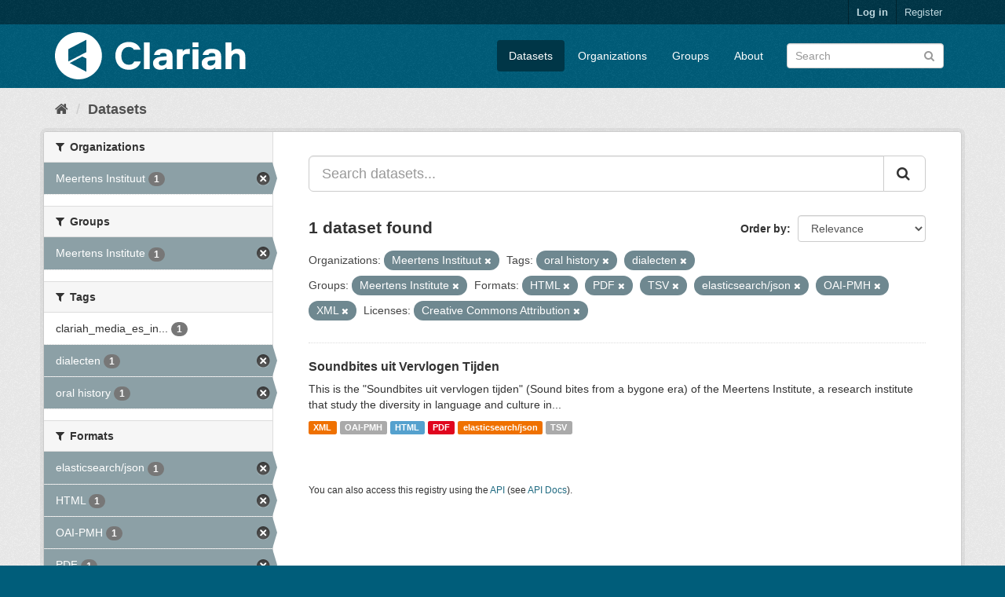

--- FILE ---
content_type: text/html; charset=utf-8
request_url: https://mediasuitedata.clariah.nl/dataset?organization=meertens-instituut&res_format=HTML&res_format=PDF&res_format=TSV&res_format=elasticsearch%2Fjson&license_id=cc-by&res_format=OAI-PMH&res_format=XML&tags=oral+history&groups=meertens-institute&tags=dialecten
body_size: 45669
content:
<!DOCTYPE html>
<!--[if IE 9]> <html lang="en" class="ie9"> <![endif]-->
<!--[if gt IE 8]><!--> <html lang="en"> <!--<![endif]-->
  <head>
    <link rel="stylesheet" type="text/css" href="/fanstatic/vendor/:version:2020-02-20T15:31:21.83/select2/select2.css" />
<link rel="stylesheet" type="text/css" href="/fanstatic/css/:version:2020-02-20T15:31:21.81/main.min.css" />
<link rel="stylesheet" type="text/css" href="/fanstatic/vendor/:version:2020-02-20T15:31:21.83/font-awesome/css/font-awesome.min.css" />

    <meta charset="utf-8" />
      <meta name="generator" content="ckan 2.8.2" />
      <meta name="viewport" content="width=device-width, initial-scale=1.0">
    <title>Datasets - CLARIAH Labs Dataset Registry</title>

    
    <link rel="shortcut icon" href="/base/images/ckan.ico" />
    
      
    

    
      
      
    
    
  </head>

  
  <body data-site-root="https://mediasuitedata.clariah.nl/" data-locale-root="https://mediasuitedata.clariah.nl/" >

    
    <div class="hide"><a href="#content">Skip to content</a></div>
  

  
     
<header class="account-masthead">
  <div class="container">
     
    <nav class="account not-authed">
      <ul class="list-unstyled">
        
        <li><a href="/user/login">Log in</a></li>
        
        <li><a class="sub" href="/user/register">Register</a></li>
         
      </ul>
    </nav>
     
  </div>
</header>

<header class="navbar navbar-static-top masthead">
    
  <div class="container">
    <div class="navbar-right">
      <button data-target="#main-navigation-toggle" data-toggle="collapse" class="navbar-toggle collapsed" type="button">
        <span class="fa fa-bars"></span>
      </button>
    </div>
    <hgroup class="header-image navbar-left">
       
      <a class="logo" href="/"><img src="/uploads/admin/2022-04-01-091505.287285clariah.svg" alt="CLARIAH Labs Dataset Registry" title="CLARIAH Labs Dataset Registry" /></a>
       
    </hgroup>

    <div class="collapse navbar-collapse" id="main-navigation-toggle">
      
      <nav class="section navigation">
        <ul class="nav nav-pills">
           <li class="active"><a href="/dataset">Datasets</a></li><li><a href="/organization">Organizations</a></li><li><a href="/group">Groups</a></li><li><a href="/about">About</a></li> 
        </ul>
      </nav>
       
      <form class="section site-search simple-input" action="/dataset" method="get">
        <div class="field">
          <label for="field-sitewide-search">Search Datasets</label>
          <input id="field-sitewide-search" type="text" class="form-control" name="q" placeholder="Search" />
          <button class="btn-search" type="submit"><i class="fa fa-search"></i></button>
        </div>
      </form>
      
    </div>
  </div>
</header>

  
    <div role="main">
      <div id="content" class="container">
        
          
            <div class="flash-messages">
              
                
              
            </div>
          

          
            <div class="toolbar">
              
                
                  <ol class="breadcrumb">
                    
<li class="home"><a href="/"><i class="fa fa-home"></i><span> Home</span></a></li>
                    
  <li class="active"><a href="dataset_search?action=search&amp;controller=package">Datasets</a></li>

                  </ol>
                
              
            </div>
          

          <div class="row wrapper">
            
            
            

            
              <aside class="secondary col-sm-3">
                
                
<div class="filters">
  <div>
    
      

  
  
    
      
      
        <section class="module module-narrow module-shallow">
          
            <h2 class="module-heading">
              <i class="fa fa-filter"></i>
              
              Organizations
            </h2>
          
          
            
            
              <nav>
                <ul class="list-unstyled nav nav-simple nav-facet">
                  
                    
                    
                    
                    
                      <li class="nav-item active">
                        <a href="/dataset?res_format=HTML&amp;res_format=PDF&amp;res_format=TSV&amp;res_format=elasticsearch%2Fjson&amp;license_id=cc-by&amp;res_format=OAI-PMH&amp;res_format=XML&amp;tags=oral+history&amp;groups=meertens-institute&amp;tags=dialecten" title="">
                          <span class="item-label">Meertens Instituut</span>
                          <span class="hidden separator"> - </span>
                          <span class="item-count badge">1</span>
                        </a>
                      </li>
                  
                </ul>
              </nav>

              <p class="module-footer">
                
                  
                
              </p>
            
            
          
        </section>
      
    
  

    
      

  
  
    
      
      
        <section class="module module-narrow module-shallow">
          
            <h2 class="module-heading">
              <i class="fa fa-filter"></i>
              
              Groups
            </h2>
          
          
            
            
              <nav>
                <ul class="list-unstyled nav nav-simple nav-facet">
                  
                    
                    
                    
                    
                      <li class="nav-item active">
                        <a href="/dataset?organization=meertens-instituut&amp;res_format=HTML&amp;res_format=PDF&amp;res_format=TSV&amp;res_format=elasticsearch%2Fjson&amp;license_id=cc-by&amp;res_format=OAI-PMH&amp;res_format=XML&amp;tags=oral+history&amp;tags=dialecten" title="">
                          <span class="item-label">Meertens Institute</span>
                          <span class="hidden separator"> - </span>
                          <span class="item-count badge">1</span>
                        </a>
                      </li>
                  
                </ul>
              </nav>

              <p class="module-footer">
                
                  
                
              </p>
            
            
          
        </section>
      
    
  

    
      

  
  
    
      
      
        <section class="module module-narrow module-shallow">
          
            <h2 class="module-heading">
              <i class="fa fa-filter"></i>
              
              Tags
            </h2>
          
          
            
            
              <nav>
                <ul class="list-unstyled nav nav-simple nav-facet">
                  
                    
                    
                    
                    
                      <li class="nav-item">
                        <a href="/dataset?license_id=cc-by&amp;res_format=HTML&amp;res_format=PDF&amp;tags=clariah_media_es_indexed&amp;res_format=TSV&amp;res_format=elasticsearch%2Fjson&amp;organization=meertens-instituut&amp;res_format=OAI-PMH&amp;res_format=XML&amp;tags=oral+history&amp;groups=meertens-institute&amp;tags=dialecten" title="clariah_media_es_indexed">
                          <span class="item-label">clariah_media_es_in...</span>
                          <span class="hidden separator"> - </span>
                          <span class="item-count badge">1</span>
                        </a>
                      </li>
                  
                    
                    
                    
                    
                      <li class="nav-item active">
                        <a href="/dataset?organization=meertens-instituut&amp;res_format=HTML&amp;res_format=PDF&amp;res_format=TSV&amp;res_format=elasticsearch%2Fjson&amp;license_id=cc-by&amp;res_format=OAI-PMH&amp;res_format=XML&amp;tags=oral+history&amp;groups=meertens-institute" title="">
                          <span class="item-label">dialecten</span>
                          <span class="hidden separator"> - </span>
                          <span class="item-count badge">1</span>
                        </a>
                      </li>
                  
                    
                    
                    
                    
                      <li class="nav-item active">
                        <a href="/dataset?organization=meertens-instituut&amp;res_format=HTML&amp;res_format=PDF&amp;res_format=TSV&amp;res_format=elasticsearch%2Fjson&amp;license_id=cc-by&amp;res_format=OAI-PMH&amp;res_format=XML&amp;groups=meertens-institute&amp;tags=dialecten" title="">
                          <span class="item-label">oral history</span>
                          <span class="hidden separator"> - </span>
                          <span class="item-count badge">1</span>
                        </a>
                      </li>
                  
                </ul>
              </nav>

              <p class="module-footer">
                
                  
                
              </p>
            
            
          
        </section>
      
    
  

    
      

  
  
    
      
      
        <section class="module module-narrow module-shallow">
          
            <h2 class="module-heading">
              <i class="fa fa-filter"></i>
              
              Formats
            </h2>
          
          
            
            
              <nav>
                <ul class="list-unstyled nav nav-simple nav-facet">
                  
                    
                    
                    
                    
                      <li class="nav-item active">
                        <a href="/dataset?organization=meertens-instituut&amp;res_format=HTML&amp;res_format=PDF&amp;res_format=TSV&amp;license_id=cc-by&amp;res_format=OAI-PMH&amp;res_format=XML&amp;tags=oral+history&amp;groups=meertens-institute&amp;tags=dialecten" title="">
                          <span class="item-label">elasticsearch/json</span>
                          <span class="hidden separator"> - </span>
                          <span class="item-count badge">1</span>
                        </a>
                      </li>
                  
                    
                    
                    
                    
                      <li class="nav-item active">
                        <a href="/dataset?organization=meertens-instituut&amp;res_format=PDF&amp;res_format=TSV&amp;res_format=elasticsearch%2Fjson&amp;license_id=cc-by&amp;res_format=OAI-PMH&amp;res_format=XML&amp;tags=oral+history&amp;groups=meertens-institute&amp;tags=dialecten" title="">
                          <span class="item-label">HTML</span>
                          <span class="hidden separator"> - </span>
                          <span class="item-count badge">1</span>
                        </a>
                      </li>
                  
                    
                    
                    
                    
                      <li class="nav-item active">
                        <a href="/dataset?organization=meertens-instituut&amp;res_format=HTML&amp;res_format=PDF&amp;res_format=TSV&amp;res_format=elasticsearch%2Fjson&amp;license_id=cc-by&amp;res_format=XML&amp;tags=oral+history&amp;groups=meertens-institute&amp;tags=dialecten" title="">
                          <span class="item-label">OAI-PMH</span>
                          <span class="hidden separator"> - </span>
                          <span class="item-count badge">1</span>
                        </a>
                      </li>
                  
                    
                    
                    
                    
                      <li class="nav-item active">
                        <a href="/dataset?organization=meertens-instituut&amp;res_format=HTML&amp;res_format=TSV&amp;res_format=elasticsearch%2Fjson&amp;license_id=cc-by&amp;res_format=OAI-PMH&amp;res_format=XML&amp;tags=oral+history&amp;groups=meertens-institute&amp;tags=dialecten" title="">
                          <span class="item-label">PDF</span>
                          <span class="hidden separator"> - </span>
                          <span class="item-count badge">1</span>
                        </a>
                      </li>
                  
                    
                    
                    
                    
                      <li class="nav-item active">
                        <a href="/dataset?organization=meertens-instituut&amp;res_format=HTML&amp;res_format=PDF&amp;res_format=elasticsearch%2Fjson&amp;license_id=cc-by&amp;res_format=OAI-PMH&amp;res_format=XML&amp;tags=oral+history&amp;groups=meertens-institute&amp;tags=dialecten" title="">
                          <span class="item-label">TSV</span>
                          <span class="hidden separator"> - </span>
                          <span class="item-count badge">1</span>
                        </a>
                      </li>
                  
                    
                    
                    
                    
                      <li class="nav-item active">
                        <a href="/dataset?organization=meertens-instituut&amp;res_format=HTML&amp;res_format=PDF&amp;res_format=TSV&amp;res_format=elasticsearch%2Fjson&amp;license_id=cc-by&amp;res_format=OAI-PMH&amp;tags=oral+history&amp;groups=meertens-institute&amp;tags=dialecten" title="">
                          <span class="item-label">XML</span>
                          <span class="hidden separator"> - </span>
                          <span class="item-count badge">1</span>
                        </a>
                      </li>
                  
                </ul>
              </nav>

              <p class="module-footer">
                
                  
                
              </p>
            
            
          
        </section>
      
    
  

    
      

  
  
    
      
      
        <section class="module module-narrow module-shallow">
          
            <h2 class="module-heading">
              <i class="fa fa-filter"></i>
              
              Licenses
            </h2>
          
          
            
            
              <nav>
                <ul class="list-unstyled nav nav-simple nav-facet">
                  
                    
                    
                    
                    
                      <li class="nav-item active">
                        <a href="/dataset?organization=meertens-instituut&amp;res_format=HTML&amp;res_format=PDF&amp;res_format=TSV&amp;res_format=elasticsearch%2Fjson&amp;res_format=OAI-PMH&amp;res_format=XML&amp;tags=oral+history&amp;groups=meertens-institute&amp;tags=dialecten" title="Creative Commons Attribution">
                          <span class="item-label">Creative Commons At...</span>
                          <span class="hidden separator"> - </span>
                          <span class="item-count badge">1</span>
                        </a>
                      </li>
                  
                </ul>
              </nav>

              <p class="module-footer">
                
                  
                
              </p>
            
            
          
        </section>
      
    
  

    
  </div>
  <a class="close no-text hide-filters"><i class="fa fa-times-circle"></i><span class="text">close</span></a>
</div>

              </aside>
            

            
              <div class="primary col-sm-9 col-xs-12">
                
                
  <section class="module">
    <div class="module-content">
      
        
      
      
        
        
        







<form id="dataset-search-form" class="search-form" method="get" data-module="select-switch">

  
    <div class="input-group search-input-group">
      <input aria-label="Search datasets..." id="field-giant-search" type="text" class="form-control input-lg" name="q" value="" autocomplete="off" placeholder="Search datasets...">
      
      <span class="input-group-btn">
        <button class="btn btn-default btn-lg" type="submit" value="search">
          <i class="fa fa-search"></i>
        </button>
      </span>
      
    </div>
  

  
    <span>
  
  

  
  
  
  <input type="hidden" name="organization" value="meertens-instituut" />
  
  
  
  
  
  <input type="hidden" name="res_format" value="HTML" />
  
  
  
  
  
  <input type="hidden" name="res_format" value="PDF" />
  
  
  
  
  
  <input type="hidden" name="res_format" value="TSV" />
  
  
  
  
  
  <input type="hidden" name="res_format" value="elasticsearch/json" />
  
  
  
  
  
  <input type="hidden" name="license_id" value="cc-by" />
  
  
  
  
  
  <input type="hidden" name="res_format" value="OAI-PMH" />
  
  
  
  
  
  <input type="hidden" name="res_format" value="XML" />
  
  
  
  
  
  <input type="hidden" name="tags" value="oral history" />
  
  
  
  
  
  <input type="hidden" name="groups" value="meertens-institute" />
  
  
  
  
  
  <input type="hidden" name="tags" value="dialecten" />
  
  
  
  </span>
  

  
    
      <div class="form-select form-group control-order-by">
        <label for="field-order-by">Order by</label>
        <select id="field-order-by" name="sort" class="form-control">
          
            
              <option value="score desc, metadata_modified desc" selected="selected">Relevance</option>
            
          
            
              <option value="title_string asc">Name Ascending</option>
            
          
            
              <option value="title_string desc">Name Descending</option>
            
          
            
              <option value="metadata_modified desc">Last Modified</option>
            
          
            
          
        </select>
        
        <button class="btn btn-default js-hide" type="submit">Go</button>
        
      </div>
    
  

  
    
      <h2>

  
  
  
  

1 dataset found</h2>
    
  

  
    
      <p class="filter-list">
        
          
          <span class="facet">Organizations:</span>
          
            <span class="filtered pill">Meertens Instituut
              <a href="dataset?res_format=HTML&amp;res_format=PDF&amp;res_format=TSV&amp;res_format=elasticsearch%2Fjson&amp;license_id=cc-by&amp;res_format=OAI-PMH&amp;res_format=XML&amp;tags=oral+history&amp;groups=meertens-institute&amp;tags=dialecten" class="remove" title="Remove"><i class="fa fa-times"></i></a>
            </span>
          
        
          
          <span class="facet">Tags:</span>
          
            <span class="filtered pill">oral history
              <a href="dataset?organization=meertens-instituut&amp;res_format=HTML&amp;res_format=PDF&amp;res_format=TSV&amp;res_format=elasticsearch%2Fjson&amp;license_id=cc-by&amp;res_format=OAI-PMH&amp;res_format=XML&amp;groups=meertens-institute&amp;tags=dialecten" class="remove" title="Remove"><i class="fa fa-times"></i></a>
            </span>
          
            <span class="filtered pill">dialecten
              <a href="dataset?organization=meertens-instituut&amp;res_format=HTML&amp;res_format=PDF&amp;res_format=TSV&amp;res_format=elasticsearch%2Fjson&amp;license_id=cc-by&amp;res_format=OAI-PMH&amp;res_format=XML&amp;tags=oral+history&amp;groups=meertens-institute" class="remove" title="Remove"><i class="fa fa-times"></i></a>
            </span>
          
        
          
          <span class="facet">Groups:</span>
          
            <span class="filtered pill">Meertens Institute
              <a href="dataset?organization=meertens-instituut&amp;res_format=HTML&amp;res_format=PDF&amp;res_format=TSV&amp;res_format=elasticsearch%2Fjson&amp;license_id=cc-by&amp;res_format=OAI-PMH&amp;res_format=XML&amp;tags=oral+history&amp;tags=dialecten" class="remove" title="Remove"><i class="fa fa-times"></i></a>
            </span>
          
        
          
          <span class="facet">Formats:</span>
          
            <span class="filtered pill">HTML
              <a href="dataset?organization=meertens-instituut&amp;res_format=PDF&amp;res_format=TSV&amp;res_format=elasticsearch%2Fjson&amp;license_id=cc-by&amp;res_format=OAI-PMH&amp;res_format=XML&amp;tags=oral+history&amp;groups=meertens-institute&amp;tags=dialecten" class="remove" title="Remove"><i class="fa fa-times"></i></a>
            </span>
          
            <span class="filtered pill">PDF
              <a href="dataset?organization=meertens-instituut&amp;res_format=HTML&amp;res_format=TSV&amp;res_format=elasticsearch%2Fjson&amp;license_id=cc-by&amp;res_format=OAI-PMH&amp;res_format=XML&amp;tags=oral+history&amp;groups=meertens-institute&amp;tags=dialecten" class="remove" title="Remove"><i class="fa fa-times"></i></a>
            </span>
          
            <span class="filtered pill">TSV
              <a href="dataset?organization=meertens-instituut&amp;res_format=HTML&amp;res_format=PDF&amp;res_format=elasticsearch%2Fjson&amp;license_id=cc-by&amp;res_format=OAI-PMH&amp;res_format=XML&amp;tags=oral+history&amp;groups=meertens-institute&amp;tags=dialecten" class="remove" title="Remove"><i class="fa fa-times"></i></a>
            </span>
          
            <span class="filtered pill">elasticsearch/json
              <a href="dataset?organization=meertens-instituut&amp;res_format=HTML&amp;res_format=PDF&amp;res_format=TSV&amp;license_id=cc-by&amp;res_format=OAI-PMH&amp;res_format=XML&amp;tags=oral+history&amp;groups=meertens-institute&amp;tags=dialecten" class="remove" title="Remove"><i class="fa fa-times"></i></a>
            </span>
          
            <span class="filtered pill">OAI-PMH
              <a href="dataset?organization=meertens-instituut&amp;res_format=HTML&amp;res_format=PDF&amp;res_format=TSV&amp;res_format=elasticsearch%2Fjson&amp;license_id=cc-by&amp;res_format=XML&amp;tags=oral+history&amp;groups=meertens-institute&amp;tags=dialecten" class="remove" title="Remove"><i class="fa fa-times"></i></a>
            </span>
          
            <span class="filtered pill">XML
              <a href="dataset?organization=meertens-instituut&amp;res_format=HTML&amp;res_format=PDF&amp;res_format=TSV&amp;res_format=elasticsearch%2Fjson&amp;license_id=cc-by&amp;res_format=OAI-PMH&amp;tags=oral+history&amp;groups=meertens-institute&amp;tags=dialecten" class="remove" title="Remove"><i class="fa fa-times"></i></a>
            </span>
          
        
          
          <span class="facet">Licenses:</span>
          
            <span class="filtered pill">Creative Commons Attribution
              <a href="dataset?organization=meertens-instituut&amp;res_format=HTML&amp;res_format=PDF&amp;res_format=TSV&amp;res_format=elasticsearch%2Fjson&amp;res_format=OAI-PMH&amp;res_format=XML&amp;tags=oral+history&amp;groups=meertens-institute&amp;tags=dialecten" class="remove" title="Remove"><i class="fa fa-times"></i></a>
            </span>
          
        
      </p>
      <a class="show-filters btn btn-default">Filter Results</a>
    
  

</form>




      
      
        

  
    <ul class="dataset-list list-unstyled">
    	
	      
	        






  <li class="dataset-item">
    
      <div class="dataset-content">
        
          <h3 class="dataset-heading">
            
              
            
            
              <a href="/dataset/soundbites">Soundbites uit Vervlogen Tijden</a>
            
            
              
              
            
          </h3>
        
        
          
        
        
          
            <div>This is the "Soundbites uit vervlogen tijden" (Sound bites from a bygone era) of the Meertens Institute, a research institute that study the diversity in language and culture in...</div>
          
        
      </div>
      
        
          
            <ul class="dataset-resources list-unstyled">
              
                
                <li>
                  <a href="/dataset/soundbites" class="label label-default" data-format="xml">XML</a>
                </li>
                
                <li>
                  <a href="/dataset/soundbites" class="label label-default" data-format="oai-pmh">OAI-PMH</a>
                </li>
                
                <li>
                  <a href="/dataset/soundbites" class="label label-default" data-format="html">HTML</a>
                </li>
                
                <li>
                  <a href="/dataset/soundbites" class="label label-default" data-format="pdf">PDF</a>
                </li>
                
                <li>
                  <a href="/dataset/soundbites" class="label label-default" data-format="elasticsearch/json">elasticsearch/json</a>
                </li>
                
                <li>
                  <a href="/dataset/soundbites" class="label label-default" data-format="tsv">TSV</a>
                </li>
                
              
            </ul>
          
        
      
    
  </li>

	      
	    
    </ul>
  

      
    </div>

    
      
    
  </section>

  
  <section class="module">
    <div class="module-content">
      
      <small>
        
        
        
           You can also access this registry using the <a href="/api/3">API</a> (see <a href="http://docs.ckan.org/en/2.8/api/">API Docs</a>). 
      </small>
      
    </div>
  </section>
  

              </div>
            
          </div>
        
      </div>
    </div>
  
    <footer class="site-footer">
  <div class="container">
    
    <div class="row">
      <div class="col-md-8 footer-links">
        
          <ul class="list-unstyled">
            
              <li><a href="/about">About CLARIAH Labs Dataset Registry</a></li>
            
          </ul>
          <ul class="list-unstyled">
            
              
              <li><a href="http://docs.ckan.org/en/2.8/api/">CKAN API</a></li>
              <li><a href="http://www.ckan.org/">CKAN Association</a></li>
              <li><a href="http://www.opendefinition.org/okd/"><img src="/base/images/od_80x15_blue.png" alt="Open Data"></a></li>
            
          </ul>
        
      </div>
      <div class="col-md-4 attribution">
        
          <p><strong>Powered by</strong> <a class="hide-text ckan-footer-logo" href="http://ckan.org">CKAN</a></p>
        
        
          
<form class="form-inline form-select lang-select" action="/util/redirect" data-module="select-switch" method="POST">
  <label for="field-lang-select">Language</label>
  <select id="field-lang-select" name="url" data-module="autocomplete" data-module-dropdown-class="lang-dropdown" data-module-container-class="lang-container">
    
      <option value="/en/dataset?organization=meertens-instituut&amp;res_format=HTML&amp;res_format=PDF&amp;res_format=TSV&amp;res_format=elasticsearch%2Fjson&amp;license_id=cc-by&amp;res_format=OAI-PMH&amp;res_format=XML&amp;tags=oral+history&amp;groups=meertens-institute&amp;tags=dialecten" selected="selected">
        English
      </option>
    
      <option value="/pt_BR/dataset?organization=meertens-instituut&amp;res_format=HTML&amp;res_format=PDF&amp;res_format=TSV&amp;res_format=elasticsearch%2Fjson&amp;license_id=cc-by&amp;res_format=OAI-PMH&amp;res_format=XML&amp;tags=oral+history&amp;groups=meertens-institute&amp;tags=dialecten" >
        português (Brasil)
      </option>
    
      <option value="/ja/dataset?organization=meertens-instituut&amp;res_format=HTML&amp;res_format=PDF&amp;res_format=TSV&amp;res_format=elasticsearch%2Fjson&amp;license_id=cc-by&amp;res_format=OAI-PMH&amp;res_format=XML&amp;tags=oral+history&amp;groups=meertens-institute&amp;tags=dialecten" >
        日本語
      </option>
    
      <option value="/it/dataset?organization=meertens-instituut&amp;res_format=HTML&amp;res_format=PDF&amp;res_format=TSV&amp;res_format=elasticsearch%2Fjson&amp;license_id=cc-by&amp;res_format=OAI-PMH&amp;res_format=XML&amp;tags=oral+history&amp;groups=meertens-institute&amp;tags=dialecten" >
        italiano
      </option>
    
      <option value="/cs_CZ/dataset?organization=meertens-instituut&amp;res_format=HTML&amp;res_format=PDF&amp;res_format=TSV&amp;res_format=elasticsearch%2Fjson&amp;license_id=cc-by&amp;res_format=OAI-PMH&amp;res_format=XML&amp;tags=oral+history&amp;groups=meertens-institute&amp;tags=dialecten" >
        čeština (Česká republika)
      </option>
    
      <option value="/ca/dataset?organization=meertens-instituut&amp;res_format=HTML&amp;res_format=PDF&amp;res_format=TSV&amp;res_format=elasticsearch%2Fjson&amp;license_id=cc-by&amp;res_format=OAI-PMH&amp;res_format=XML&amp;tags=oral+history&amp;groups=meertens-institute&amp;tags=dialecten" >
        català
      </option>
    
      <option value="/es/dataset?organization=meertens-instituut&amp;res_format=HTML&amp;res_format=PDF&amp;res_format=TSV&amp;res_format=elasticsearch%2Fjson&amp;license_id=cc-by&amp;res_format=OAI-PMH&amp;res_format=XML&amp;tags=oral+history&amp;groups=meertens-institute&amp;tags=dialecten" >
        español
      </option>
    
      <option value="/fr/dataset?organization=meertens-instituut&amp;res_format=HTML&amp;res_format=PDF&amp;res_format=TSV&amp;res_format=elasticsearch%2Fjson&amp;license_id=cc-by&amp;res_format=OAI-PMH&amp;res_format=XML&amp;tags=oral+history&amp;groups=meertens-institute&amp;tags=dialecten" >
        français
      </option>
    
      <option value="/el/dataset?organization=meertens-instituut&amp;res_format=HTML&amp;res_format=PDF&amp;res_format=TSV&amp;res_format=elasticsearch%2Fjson&amp;license_id=cc-by&amp;res_format=OAI-PMH&amp;res_format=XML&amp;tags=oral+history&amp;groups=meertens-institute&amp;tags=dialecten" >
        Ελληνικά
      </option>
    
      <option value="/sv/dataset?organization=meertens-instituut&amp;res_format=HTML&amp;res_format=PDF&amp;res_format=TSV&amp;res_format=elasticsearch%2Fjson&amp;license_id=cc-by&amp;res_format=OAI-PMH&amp;res_format=XML&amp;tags=oral+history&amp;groups=meertens-institute&amp;tags=dialecten" >
        svenska
      </option>
    
      <option value="/sr/dataset?organization=meertens-instituut&amp;res_format=HTML&amp;res_format=PDF&amp;res_format=TSV&amp;res_format=elasticsearch%2Fjson&amp;license_id=cc-by&amp;res_format=OAI-PMH&amp;res_format=XML&amp;tags=oral+history&amp;groups=meertens-institute&amp;tags=dialecten" >
        српски
      </option>
    
      <option value="/no/dataset?organization=meertens-instituut&amp;res_format=HTML&amp;res_format=PDF&amp;res_format=TSV&amp;res_format=elasticsearch%2Fjson&amp;license_id=cc-by&amp;res_format=OAI-PMH&amp;res_format=XML&amp;tags=oral+history&amp;groups=meertens-institute&amp;tags=dialecten" >
        norsk bokmål (Norge)
      </option>
    
      <option value="/sk/dataset?organization=meertens-instituut&amp;res_format=HTML&amp;res_format=PDF&amp;res_format=TSV&amp;res_format=elasticsearch%2Fjson&amp;license_id=cc-by&amp;res_format=OAI-PMH&amp;res_format=XML&amp;tags=oral+history&amp;groups=meertens-institute&amp;tags=dialecten" >
        slovenčina
      </option>
    
      <option value="/fi/dataset?organization=meertens-instituut&amp;res_format=HTML&amp;res_format=PDF&amp;res_format=TSV&amp;res_format=elasticsearch%2Fjson&amp;license_id=cc-by&amp;res_format=OAI-PMH&amp;res_format=XML&amp;tags=oral+history&amp;groups=meertens-institute&amp;tags=dialecten" >
        suomi
      </option>
    
      <option value="/ru/dataset?organization=meertens-instituut&amp;res_format=HTML&amp;res_format=PDF&amp;res_format=TSV&amp;res_format=elasticsearch%2Fjson&amp;license_id=cc-by&amp;res_format=OAI-PMH&amp;res_format=XML&amp;tags=oral+history&amp;groups=meertens-institute&amp;tags=dialecten" >
        русский
      </option>
    
      <option value="/de/dataset?organization=meertens-instituut&amp;res_format=HTML&amp;res_format=PDF&amp;res_format=TSV&amp;res_format=elasticsearch%2Fjson&amp;license_id=cc-by&amp;res_format=OAI-PMH&amp;res_format=XML&amp;tags=oral+history&amp;groups=meertens-institute&amp;tags=dialecten" >
        Deutsch
      </option>
    
      <option value="/pl/dataset?organization=meertens-instituut&amp;res_format=HTML&amp;res_format=PDF&amp;res_format=TSV&amp;res_format=elasticsearch%2Fjson&amp;license_id=cc-by&amp;res_format=OAI-PMH&amp;res_format=XML&amp;tags=oral+history&amp;groups=meertens-institute&amp;tags=dialecten" >
        polski
      </option>
    
      <option value="/nl/dataset?organization=meertens-instituut&amp;res_format=HTML&amp;res_format=PDF&amp;res_format=TSV&amp;res_format=elasticsearch%2Fjson&amp;license_id=cc-by&amp;res_format=OAI-PMH&amp;res_format=XML&amp;tags=oral+history&amp;groups=meertens-institute&amp;tags=dialecten" >
        Nederlands
      </option>
    
      <option value="/bg/dataset?organization=meertens-instituut&amp;res_format=HTML&amp;res_format=PDF&amp;res_format=TSV&amp;res_format=elasticsearch%2Fjson&amp;license_id=cc-by&amp;res_format=OAI-PMH&amp;res_format=XML&amp;tags=oral+history&amp;groups=meertens-institute&amp;tags=dialecten" >
        български
      </option>
    
      <option value="/ko_KR/dataset?organization=meertens-instituut&amp;res_format=HTML&amp;res_format=PDF&amp;res_format=TSV&amp;res_format=elasticsearch%2Fjson&amp;license_id=cc-by&amp;res_format=OAI-PMH&amp;res_format=XML&amp;tags=oral+history&amp;groups=meertens-institute&amp;tags=dialecten" >
        한국어 (대한민국)
      </option>
    
      <option value="/hu/dataset?organization=meertens-instituut&amp;res_format=HTML&amp;res_format=PDF&amp;res_format=TSV&amp;res_format=elasticsearch%2Fjson&amp;license_id=cc-by&amp;res_format=OAI-PMH&amp;res_format=XML&amp;tags=oral+history&amp;groups=meertens-institute&amp;tags=dialecten" >
        magyar
      </option>
    
      <option value="/sl/dataset?organization=meertens-instituut&amp;res_format=HTML&amp;res_format=PDF&amp;res_format=TSV&amp;res_format=elasticsearch%2Fjson&amp;license_id=cc-by&amp;res_format=OAI-PMH&amp;res_format=XML&amp;tags=oral+history&amp;groups=meertens-institute&amp;tags=dialecten" >
        slovenščina
      </option>
    
      <option value="/lv/dataset?organization=meertens-instituut&amp;res_format=HTML&amp;res_format=PDF&amp;res_format=TSV&amp;res_format=elasticsearch%2Fjson&amp;license_id=cc-by&amp;res_format=OAI-PMH&amp;res_format=XML&amp;tags=oral+history&amp;groups=meertens-institute&amp;tags=dialecten" >
        latviešu
      </option>
    
      <option value="/he/dataset?organization=meertens-instituut&amp;res_format=HTML&amp;res_format=PDF&amp;res_format=TSV&amp;res_format=elasticsearch%2Fjson&amp;license_id=cc-by&amp;res_format=OAI-PMH&amp;res_format=XML&amp;tags=oral+history&amp;groups=meertens-institute&amp;tags=dialecten" >
        עברית
      </option>
    
      <option value="/pt_PT/dataset?organization=meertens-instituut&amp;res_format=HTML&amp;res_format=PDF&amp;res_format=TSV&amp;res_format=elasticsearch%2Fjson&amp;license_id=cc-by&amp;res_format=OAI-PMH&amp;res_format=XML&amp;tags=oral+history&amp;groups=meertens-institute&amp;tags=dialecten" >
        português (Portugal)
      </option>
    
      <option value="/th/dataset?organization=meertens-instituut&amp;res_format=HTML&amp;res_format=PDF&amp;res_format=TSV&amp;res_format=elasticsearch%2Fjson&amp;license_id=cc-by&amp;res_format=OAI-PMH&amp;res_format=XML&amp;tags=oral+history&amp;groups=meertens-institute&amp;tags=dialecten" >
        ไทย
      </option>
    
      <option value="/tr/dataset?organization=meertens-instituut&amp;res_format=HTML&amp;res_format=PDF&amp;res_format=TSV&amp;res_format=elasticsearch%2Fjson&amp;license_id=cc-by&amp;res_format=OAI-PMH&amp;res_format=XML&amp;tags=oral+history&amp;groups=meertens-institute&amp;tags=dialecten" >
        Türkçe
      </option>
    
      <option value="/zh_TW/dataset?organization=meertens-instituut&amp;res_format=HTML&amp;res_format=PDF&amp;res_format=TSV&amp;res_format=elasticsearch%2Fjson&amp;license_id=cc-by&amp;res_format=OAI-PMH&amp;res_format=XML&amp;tags=oral+history&amp;groups=meertens-institute&amp;tags=dialecten" >
        中文 (繁體, 台灣)
      </option>
    
      <option value="/sq/dataset?organization=meertens-instituut&amp;res_format=HTML&amp;res_format=PDF&amp;res_format=TSV&amp;res_format=elasticsearch%2Fjson&amp;license_id=cc-by&amp;res_format=OAI-PMH&amp;res_format=XML&amp;tags=oral+history&amp;groups=meertens-institute&amp;tags=dialecten" >
        shqip
      </option>
    
      <option value="/da_DK/dataset?organization=meertens-instituut&amp;res_format=HTML&amp;res_format=PDF&amp;res_format=TSV&amp;res_format=elasticsearch%2Fjson&amp;license_id=cc-by&amp;res_format=OAI-PMH&amp;res_format=XML&amp;tags=oral+history&amp;groups=meertens-institute&amp;tags=dialecten" >
        dansk (Danmark)
      </option>
    
      <option value="/ro/dataset?organization=meertens-instituut&amp;res_format=HTML&amp;res_format=PDF&amp;res_format=TSV&amp;res_format=elasticsearch%2Fjson&amp;license_id=cc-by&amp;res_format=OAI-PMH&amp;res_format=XML&amp;tags=oral+history&amp;groups=meertens-institute&amp;tags=dialecten" >
        română
      </option>
    
      <option value="/km/dataset?organization=meertens-instituut&amp;res_format=HTML&amp;res_format=PDF&amp;res_format=TSV&amp;res_format=elasticsearch%2Fjson&amp;license_id=cc-by&amp;res_format=OAI-PMH&amp;res_format=XML&amp;tags=oral+history&amp;groups=meertens-institute&amp;tags=dialecten" >
        ខ្មែរ
      </option>
    
      <option value="/id/dataset?organization=meertens-instituut&amp;res_format=HTML&amp;res_format=PDF&amp;res_format=TSV&amp;res_format=elasticsearch%2Fjson&amp;license_id=cc-by&amp;res_format=OAI-PMH&amp;res_format=XML&amp;tags=oral+history&amp;groups=meertens-institute&amp;tags=dialecten" >
        Indonesia
      </option>
    
      <option value="/ne/dataset?organization=meertens-instituut&amp;res_format=HTML&amp;res_format=PDF&amp;res_format=TSV&amp;res_format=elasticsearch%2Fjson&amp;license_id=cc-by&amp;res_format=OAI-PMH&amp;res_format=XML&amp;tags=oral+history&amp;groups=meertens-institute&amp;tags=dialecten" >
        नेपाली
      </option>
    
      <option value="/tl/dataset?organization=meertens-instituut&amp;res_format=HTML&amp;res_format=PDF&amp;res_format=TSV&amp;res_format=elasticsearch%2Fjson&amp;license_id=cc-by&amp;res_format=OAI-PMH&amp;res_format=XML&amp;tags=oral+history&amp;groups=meertens-institute&amp;tags=dialecten" >
        Filipino (Pilipinas)
      </option>
    
      <option value="/mk/dataset?organization=meertens-instituut&amp;res_format=HTML&amp;res_format=PDF&amp;res_format=TSV&amp;res_format=elasticsearch%2Fjson&amp;license_id=cc-by&amp;res_format=OAI-PMH&amp;res_format=XML&amp;tags=oral+history&amp;groups=meertens-institute&amp;tags=dialecten" >
        македонски
      </option>
    
      <option value="/mn_MN/dataset?organization=meertens-instituut&amp;res_format=HTML&amp;res_format=PDF&amp;res_format=TSV&amp;res_format=elasticsearch%2Fjson&amp;license_id=cc-by&amp;res_format=OAI-PMH&amp;res_format=XML&amp;tags=oral+history&amp;groups=meertens-institute&amp;tags=dialecten" >
        монгол (Монгол)
      </option>
    
      <option value="/hr/dataset?organization=meertens-instituut&amp;res_format=HTML&amp;res_format=PDF&amp;res_format=TSV&amp;res_format=elasticsearch%2Fjson&amp;license_id=cc-by&amp;res_format=OAI-PMH&amp;res_format=XML&amp;tags=oral+history&amp;groups=meertens-institute&amp;tags=dialecten" >
        hrvatski
      </option>
    
      <option value="/fa_IR/dataset?organization=meertens-instituut&amp;res_format=HTML&amp;res_format=PDF&amp;res_format=TSV&amp;res_format=elasticsearch%2Fjson&amp;license_id=cc-by&amp;res_format=OAI-PMH&amp;res_format=XML&amp;tags=oral+history&amp;groups=meertens-institute&amp;tags=dialecten" >
        فارسی (ایران)
      </option>
    
      <option value="/lt/dataset?organization=meertens-instituut&amp;res_format=HTML&amp;res_format=PDF&amp;res_format=TSV&amp;res_format=elasticsearch%2Fjson&amp;license_id=cc-by&amp;res_format=OAI-PMH&amp;res_format=XML&amp;tags=oral+history&amp;groups=meertens-institute&amp;tags=dialecten" >
        lietuvių
      </option>
    
      <option value="/sr_Latn/dataset?organization=meertens-instituut&amp;res_format=HTML&amp;res_format=PDF&amp;res_format=TSV&amp;res_format=elasticsearch%2Fjson&amp;license_id=cc-by&amp;res_format=OAI-PMH&amp;res_format=XML&amp;tags=oral+history&amp;groups=meertens-institute&amp;tags=dialecten" >
        srpski (latinica)
      </option>
    
      <option value="/es_AR/dataset?organization=meertens-instituut&amp;res_format=HTML&amp;res_format=PDF&amp;res_format=TSV&amp;res_format=elasticsearch%2Fjson&amp;license_id=cc-by&amp;res_format=OAI-PMH&amp;res_format=XML&amp;tags=oral+history&amp;groups=meertens-institute&amp;tags=dialecten" >
        español (Argentina)
      </option>
    
      <option value="/vi/dataset?organization=meertens-instituut&amp;res_format=HTML&amp;res_format=PDF&amp;res_format=TSV&amp;res_format=elasticsearch%2Fjson&amp;license_id=cc-by&amp;res_format=OAI-PMH&amp;res_format=XML&amp;tags=oral+history&amp;groups=meertens-institute&amp;tags=dialecten" >
        Tiếng Việt
      </option>
    
      <option value="/gl/dataset?organization=meertens-instituut&amp;res_format=HTML&amp;res_format=PDF&amp;res_format=TSV&amp;res_format=elasticsearch%2Fjson&amp;license_id=cc-by&amp;res_format=OAI-PMH&amp;res_format=XML&amp;tags=oral+history&amp;groups=meertens-institute&amp;tags=dialecten" >
        galego
      </option>
    
      <option value="/en_AU/dataset?organization=meertens-instituut&amp;res_format=HTML&amp;res_format=PDF&amp;res_format=TSV&amp;res_format=elasticsearch%2Fjson&amp;license_id=cc-by&amp;res_format=OAI-PMH&amp;res_format=XML&amp;tags=oral+history&amp;groups=meertens-institute&amp;tags=dialecten" >
        English (Australia)
      </option>
    
      <option value="/zh_CN/dataset?organization=meertens-instituut&amp;res_format=HTML&amp;res_format=PDF&amp;res_format=TSV&amp;res_format=elasticsearch%2Fjson&amp;license_id=cc-by&amp;res_format=OAI-PMH&amp;res_format=XML&amp;tags=oral+history&amp;groups=meertens-institute&amp;tags=dialecten" >
        中文 (简体, 中国)
      </option>
    
      <option value="/ar/dataset?organization=meertens-instituut&amp;res_format=HTML&amp;res_format=PDF&amp;res_format=TSV&amp;res_format=elasticsearch%2Fjson&amp;license_id=cc-by&amp;res_format=OAI-PMH&amp;res_format=XML&amp;tags=oral+history&amp;groups=meertens-institute&amp;tags=dialecten" >
        العربية
      </option>
    
      <option value="/uk_UA/dataset?organization=meertens-instituut&amp;res_format=HTML&amp;res_format=PDF&amp;res_format=TSV&amp;res_format=elasticsearch%2Fjson&amp;license_id=cc-by&amp;res_format=OAI-PMH&amp;res_format=XML&amp;tags=oral+history&amp;groups=meertens-institute&amp;tags=dialecten" >
        українська (Україна)
      </option>
    
      <option value="/is/dataset?organization=meertens-instituut&amp;res_format=HTML&amp;res_format=PDF&amp;res_format=TSV&amp;res_format=elasticsearch%2Fjson&amp;license_id=cc-by&amp;res_format=OAI-PMH&amp;res_format=XML&amp;tags=oral+history&amp;groups=meertens-institute&amp;tags=dialecten" >
        íslenska
      </option>
    
      <option value="/uk/dataset?organization=meertens-instituut&amp;res_format=HTML&amp;res_format=PDF&amp;res_format=TSV&amp;res_format=elasticsearch%2Fjson&amp;license_id=cc-by&amp;res_format=OAI-PMH&amp;res_format=XML&amp;tags=oral+history&amp;groups=meertens-institute&amp;tags=dialecten" >
        українська
      </option>
    
  </select>
  <button class="btn btn-default js-hide" type="submit">Go</button>
</form>
        
      </div>
    </div>
    
  </div>

  
    
  
</footer>
  
    
    
    
  
    

      
  <script>document.getElementsByTagName('html')[0].className += ' js';</script>
<script type="text/javascript" src="/fanstatic/vendor/:version:2020-02-20T15:31:21.83/jquery.min.js"></script>
<script type="text/javascript" src="/fanstatic/vendor/:version:2020-02-20T15:31:21.83/:bundle:bootstrap/js/bootstrap.min.js;jed.min.js;moment-with-locales.js;select2/select2.min.js"></script>
<script type="text/javascript" src="/fanstatic/base/:version:2020-02-20T15:31:21.82/:bundle:plugins/jquery.inherit.min.js;plugins/jquery.proxy-all.min.js;plugins/jquery.url-helpers.min.js;plugins/jquery.date-helpers.min.js;plugins/jquery.slug.min.js;plugins/jquery.slug-preview.min.js;plugins/jquery.truncator.min.js;plugins/jquery.masonry.min.js;plugins/jquery.form-warning.min.js;plugins/jquery.images-loaded.min.js;sandbox.min.js;module.min.js;pubsub.min.js;client.min.js;notify.min.js;i18n.min.js;main.min.js;modules/select-switch.min.js;modules/slug-preview.min.js;modules/basic-form.min.js;modules/confirm-action.min.js;modules/api-info.min.js;modules/autocomplete.min.js;modules/custom-fields.min.js;modules/data-viewer.min.js;modules/table-selectable-rows.min.js;modules/resource-form.min.js;modules/resource-upload-field.min.js;modules/resource-reorder.min.js;modules/resource-view-reorder.min.js;modules/follow.min.js;modules/activity-stream.min.js;modules/dashboard.min.js;modules/resource-view-embed.min.js;view-filters.min.js;modules/resource-view-filters-form.min.js;modules/resource-view-filters.min.js;modules/table-toggle-more.min.js;modules/dataset-visibility.min.js;modules/media-grid.min.js;modules/image-upload.min.js;modules/followers-counter.min.js"></script></body>
</html>